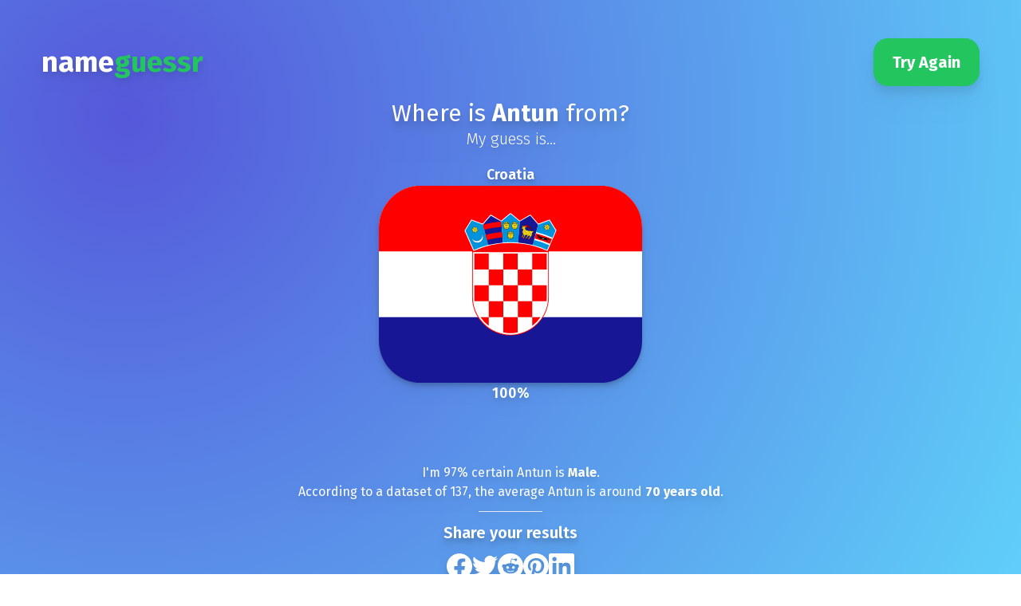

--- FILE ---
content_type: text/html
request_url: https://nameguessr.com/name/Antun
body_size: 4322
content:
<!DOCTYPE html><html lang="en"><head><meta charSet="utf-8"/><meta name="viewport" content="width=device-width, initial-scale=1"/><meta http-equiv="Content-Security-Policy" content="default-src &#x27;self&#x27;; script-src &#x27;self&#x27; &#x27;unsafe-inline&#x27; &#x27;unsafe-eval&#x27; https://www.googletagmanager.com https://www.google-analytics.com; style-src &#x27;self&#x27; &#x27;unsafe-inline&#x27; https://fonts.googleapis.com; font-src &#x27;self&#x27; https://fonts.gstatic.com; img-src &#x27;self&#x27; https://www.google-analytics.com; connect-src &#x27;self&#x27; https://www.google-analytics.com;"/><link rel="preconnect" href="https://fonts.googleapis.com"/><link rel="preconnect" href="https://fonts.gstatic.com" crossorigin=""/><link href="https://fonts.googleapis.com/css2?family=Fira+Sans:ital,wght@0,100;0,200;0,300;0,400;0,500;0,600;0,700;0,800;0,900;1,100;1,200;1,300;1,400;1,500;1,600;1,700;1,800;1,900&amp;family=Roboto:ital,wght@0,100;0,300;0,400;0,500;0,700;0,900;1,100;1,300;1,400;1,500;1,700;1,900&amp;display=swap" rel="stylesheet"/><link rel="apple-touch-icon" sizes="180x180" href="/img/favicon/apple-touch-icon.png"/><link rel="icon" type="image/png" sizes="32x32" href="/img/favicon/favicon-32x32.png"/><link rel="icon" type="image/png" sizes="16x16" href="/img/favicon/favicon-16x16.png"/><link rel="manifest" href="/img/favicon/site.webmanifest"/><link rel="mask-icon" href="/img/favicon/safari-pinned-tab.svg" color="#5bbad5"/><meta name="msapplication-TileColor" content="#5fd1f9"/><meta name="theme-color" content="#ffffff"/><meta property="og:type" content="website"/><meta property="og:image" content="/img/flag-stack.webp"/><meta property="twitter:card" content="summary"/><meta property="twitter:image" content="/img/flag-stack.webp"/><title>Antun Name Origin: 100% Likely Croatia | NameGuessr</title><meta name="description" content="Discover Antun&#x27;s origin - 100% likely from Croatia. Meaning: Croatian form of Antonius (see Anthony). Origins: Croatian. Popular as a male name."/><meta name="keywords" content="Antun, name meaning, name origin, Croatian, , name nationality, baby names"/><meta property="og:title" content="Is Antun a Croatia name? Find out with AI"/><meta property="og:description" content="Discover Antun&#x27;s origin - 100% likely from Croatia. Meaning: Croatian form of Antonius (see Anthony). Origins: Croatian. Popular as a male name."/><meta property="og:type" content="website"/><meta property="og:url" content="https://nameguessr.com/name/Antun"/><meta property="og:image" content="https://nameguessr.com/api/og?name=Antun&amp;country=Croatia"/><meta name="twitter:card" content="summary_large_image"/><meta name="twitter:title" content="Origin of the name Antun 🌍"/><meta name="twitter:description" content="Discover Antun&#x27;s origin - 100% likely from Croatia. Meaning: Croatian form of Antonius (see Anthony). Origins: Croatian. Popular as a male name."/><meta name="twitter:image" content="https://nameguessr.com/api/og?name=Antun&amp;country=Croatia"/><script type="application/ld+json">{"@context":"https://schema.org","@type":"WebPage","name":"Antun Name Analysis","description":"Discover Antun's origin - 100% likely from Croatia. Meaning: Croatian form of Antonius (see Anthony). Origins: Croatian. Popular as a male name.","mainEntity":{"@type":"Thing","name":"Antun","description":"Croatian form of Antonius (see Anthony).","additionalProperty":[{"@type":"PropertyValue","name":"Likely Nationality","value":"Croatia"},{"@type":"PropertyValue","name":"Origin","value":"Croatian"},{"@type":"PropertyValue","name":"Gender","value":"Male"},{"@type":"PropertyValue","name":"Average Age","value":70}]},"breadcrumb":{"@type":"BreadcrumbList","itemListElement":[{"@type":"ListItem","position":1,"name":"Home","item":"https://nameguessr.com"},{"@type":"ListItem","position":2,"name":"Name Analysis","item":"https://nameguessr.com/name/Antun"}]}}</script><link rel="stylesheet" href="/assets/global-CFaq9WkQ.css"/></head><body><div class=""><section class="bg-primary-500 bg-hero-gradient mb-6 py-8 text-white px-5"><div class="container mx-auto px-0 sm:px-8"><nav class="flex justify-between items-center py-4"><a href="/"><h2 class="text-white text-4xl font-bold font-heading drop-shadow-lg">name<span class="text-green-500">guessr</span></h2></a><button class="bg-green-500 hover:bg-green-600 text-white font-heading font-bold py-4 px-6 rounded-[18px] text-xl drop-shadow-xl">Try Again</button></nav><div class="text-center font-heading drop-shadow-lg"><h1 class="text-3xl drop-shadow-xl">Where is <b>Antun</b> from?</h1><p class="text-xl font-light">My guess is...</p><div class="flex pt-[6rem] justify-center text-center"><div class="guess order-2 z-[99] font-semibold scale-[1.1] -translate-y-[4rem] mx-[-1rem]"><h3 class="whitespace-nowrap overflow-hidden text-ellipsis max-w-[300px] font-inherit sm:max-w-[37vw] drop-shadow-md">Croatia</h3><img src="/img/flags/4x3/hr.svg" class="flag shadow-md object-cover rounded-[2rem] lg:rounded-[3rem] w-[160px] h-[120px] md:w-[240px] md:h-[180px] lg:w-[300px] lg:h-[225px] max-w-[37vw]" alt="flag of Croatia" width="300" height="200"/><p>100<!-- -->%</p></div></div><div class="other-info mt-6"><p>I&#x27;m <!-- -->97<!-- -->% certain <!-- -->Antun<!-- --> is <b>Male</b>.</p><p>According to a dataset of <!-- -->137<!-- -->, the average <!-- -->Antun<!-- --> is around <b>70<!-- --> years old</b>.</p></div><hr class="w-20 m-auto mt-3"/><div class="text-center drop-shadow-lg font-heading text-xl my-3 font-semibold">Share your results</div><div class="flex flex-row justify-center gap-3 mt-2"><a class="fb-h cursor-pointer transition-transform transform hover:scale-110" target="_blank" rel="noopener noreferrer"><img class="h-8" src="/img/socials/facebook.svg" alt="facebook share"/></a><a class="tw-h cursor-pointer transition-transform transform hover:scale-110" target="_blank" rel="noopener noreferrer"><img class="h-8" src="/img/socials/twitter.svg" alt="twitter share"/></a><a class="re-h cursor-pointer transition-transform transform hover:scale-110" target="_blank" rel="noopener noreferrer"><img class="h-8" src="/img/socials/reddit.svg" alt="reddit share"/></a><a class="pi-h cursor-pointer transition-transform transform hover:scale-110" target="_blank" rel="noopener noreferrer"><img class="h-8" src="/img/socials/pinterest.svg" alt="pinterest share"/></a><a class="li-h cursor-pointer transition-transform transform hover:scale-110" target="_blank" rel="noopener noreferrer"><img class="h-8" src="/img/socials/linkedin.svg" alt="linkedin share"/></a></div></div></div></section><section class="px-5"><div class="section py-12 container mx-auto" id="origins"><h2 class="text-4xl font-heading font-bold mb-4">Learn about the name <!-- -->Antun</h2><div class="flex flex-wrap"><div class="w-full md:w-1/2" id="meaning"><h3 class="text-2xl font-heading font-bold mb-4">Meaning of the name <!-- -->Antun</h3><p class="text-lg leading-relaxed">Croatian form of Antonius (see Anthony).</p></div><div class="w-full md:w-1/2"><h3 class="text-2xl font-heading font-bold mb-4">Characteristics of the name <!-- -->Antun</h3><table class="min-w-full bg-white table-auto"><tbody><tr><td class="border px-4 py-2 bg-slate-200">Origins</td><td class="border px-4 py-2"><span><a class="text-blue-500 hover:underline" data-discover="true" href="/origin/Croatian">Croatian</a></span></td></tr><tr><td class="border px-4 py-2 bg-slate-200">Gender</td><td class="border px-4 py-2">Masculine</td></tr></tbody></table></div></div></div><hr/><div class="section py-12 container mx-auto" id="about-service"><div class="flex flex-wrap"><div class="w-full md:w-1/2 hidden md:block"><img src="/img/ai_robot.svg" alt="AI robot graphic" class="w-full object-cover"/></div><div class="w-full md:w-1/2"><h3 class="text-2xl font-bold font-heading mb-2">How do we know this about <!-- -->Antun</h3><h4 class="text-xl italic mb-4"><small>(and is it secret spies?)</small></h4><p class="text-base leading-relaxed">We use a combination of data from the internet, and our own Machine Learning models to make these predictions.<br/>In a gist, we use a Machine Learning model trained on a diverse global dataset of 100m+ names, and use it to predict different traits for a person based on first name!<br/>NameGuessr guesses a person&#x27;s nationality, age, and gender based on their name. We also try to give insightful info around the name&#x27;s origin, name meaning, and name pronounciation.<br/></p></div></div></div></section></div><script>((STORAGE_KEY, restoreKey) => {
    if (!window.history.state || !window.history.state.key) {
      let key = Math.random().toString(32).slice(2);
      window.history.replaceState({
        key
      }, "");
    }
    try {
      let positions = JSON.parse(sessionStorage.getItem(STORAGE_KEY) || "{}");
      let storedY = positions[restoreKey || window.history.state.key];
      if (typeof storedY === "number") {
        window.scrollTo(0, storedY);
      }
    } catch (error) {
      console.error(error);
      sessionStorage.removeItem(STORAGE_KEY);
    }
  })("positions", null)</script><link rel="modulepreload" href="/assets/manifest-86cf005b.js"/><link rel="modulepreload" href="/assets/entry.client-BAWW1Z2a.js"/><link rel="modulepreload" href="/assets/components-Bi6OkSBU.js"/><link rel="modulepreload" href="/assets/root-BfKccE7x.js"/><link rel="modulepreload" href="/assets/main_layout-CYas50DR.js"/><link rel="modulepreload" href="/assets/name._name-CVvnqdyP.js"/><script>window.__remixContext = {"url":"/name/Antun","basename":"/","future":{"v3_fetcherPersist":true,"v3_relativeSplatPath":true,"v3_throwAbortReason":true,"unstable_singleFetch":false,"unstable_fogOfWar":false},"isSpaMode":false,"state":{"loaderData":{"routes/name.$name":{"id":15651,"title":"Antun","pronounciation":null,"meaning":"Croatian form of Antonius (see Anthony).","rating":0,"gender":"Masculine","createdAt":"2024-08-19T04:58:45.176Z","updatedAt":"2024-08-19T04:58:45.177Z","traits":[],"origins":[{"id":39,"title":"Croatian","description":"Welcome to our comprehensive guide on Croatian names! Here, you can explore a thoughtfully curated list of names deeply rooted in rich Croatian heritage. Each name comes with detailed meanings, shedding light on its cultural significance, and easy-to-follow pronunciation guides. Whether you are looking for the perfect name for a baby, a character, or a new identity, our collection will help you uncover names that resonate with the spirit and traditions of Croatia. Dive in and discover names that are as beautiful as they are meaningful!","seoDescription":"Discover beautiful Croatian names! Explore meanings, cultural significance, and pronunciation to find the perfect name with rich heritage.","createdAt":"2024-08-19T04:57:42.921Z","updatedAt":"2024-08-26T00:51:32.848Z"}],"AIGuess":{"id":15651,"countriesCount":null,"sex":"Male","sexProbability":0.97,"sexCount":181,"age":70,"ageCount":137,"createdAt":"2024-08-19T04:58:45.177Z","updatedAt":"2024-08-19T04:58:45.177Z","nameId":15651,"countries":[{"aiguessId":15651,"countryId":55,"probability":1,"country":{"id":55,"title":"Croatia","code":"HR","continent":"EU","emoji":"🇭🇷","emojiUnicode":"U+1F1ED U+1F1F7","createdAt":"2024-08-19T04:57:42.466Z","updatedAt":"2024-08-19T04:57:42.466Z"}}]}},"root":null},"actionData":null,"errors":null}};</script><script type="module" async="">import "/assets/manifest-86cf005b.js";
import * as route0 from "/assets/root-BfKccE7x.js";
import * as route1 from "/assets/name._name-CVvnqdyP.js";

window.__remixRouteModules = {"root":route0,"routes/name.$name":route1};

import("/assets/entry.client-BAWW1Z2a.js");</script><footer class="bg-gray-50 text-slate-600 py-6"><div class="container mx-auto text-center"><p class="font-bold text-lg">NameGuessr.com</p><p>Discover the stories behind names with AI-powered insights.<br/></p><a class="block mt-4 text-blue-400 hover:underline" data-discover="true" href="/list">All Names</a><hr class="my-4 border-gray-100"/><small class="block mt-2 text-gray-400">NameGuessr is intended for entertainment purposes only. We do not guarantee the accuracy of our predictions.</small><small class="block mt-2 text-gray-400">© <!-- -->2026<!-- --> NameGuessr.com. All rights reserved.</small></div></footer></body></html>

--- FILE ---
content_type: image/svg+xml
request_url: https://nameguessr.com/img/ai_robot.svg
body_size: 3900
content:
<svg id="a0b49279-671d-4bdd-aed5-fc41abe79aaa" data-name="Layer 1" xmlns="http://www.w3.org/2000/svg" width="847.6197" height="386.288" viewBox="0 0 847.6197 386.288"><circle cx="779.26626" cy="180.30992" r="38" fill="#f2f2f2"/><circle cx="779.26626" cy="180.30992" r="10" fill="#e6e6e6"/><path d="M953.62933,437.37949c4.21232,3.43649,5.49592,8.85257,4.71218,14.08229a24.45215,24.45215,0,0,1-8.394,14.68089c-5.00924,4.45233-11.1191,7.46085-17.01448,10.54154a123.75213,123.75213,0,0,0-15.57529,9.45471c-18.96063,13.7809-33.28511,33.40312-41.48334,55.3-8.1844,21.85994-10.38035,46.67168-4.16128,69.32729,3.077,11.20916,9.30169,23.30307,20.89812,27.5209,9.24369,3.36209,21.864,1.19633,26.57069-8.33047,5.05592-10.23367-1.998-21.73722-11.08431-26.81766-11.77824-6.5856-25.84735-1.77336-36.44112,4.89279-11.66306,7.339-21.03868,17.87056-33.21534,24.44828a41.73876,41.73876,0,0,1-17.84367,5.20536,44.68956,44.68956,0,0,1-16.909-2.61231,57.27268,57.27268,0,0,1-27.66166-21.47129c-7.73426-11.24292-11.19627-25.02477-11.82763-38.52511-1.41262-30.20619,10.51982-58.4649,20.09358-86.47742a264.21067,264.21067,0,0,0,11.51923-44.8596,232.40593,232.40593,0,0,0,2.54533-46.38837c-.63367-13.71367-1.98648-28.054-8.0391-40.57887-5.32217-11.01334-15.0489-20.02716-27.34646-22.29967a27.27728,27.27728,0,0,0-16.43941,1.88837c-1.75416.80022-.23123,3.38662,1.51416,2.59041,10.88282-4.96455,23.74565-.13414,31.78379,7.88181,9.38649,9.36057,12.83346,23.18379,14.36407,35.93871a225.58927,225.58927,0,0,1-7.96815,89.993c-8.34677,28.35216-21.476,55.521-24.5056,85.22575-1.38243,13.55453-.67224,27.56718,3.66032,40.56478a63.359,63.359,0,0,0,20.07822,29.56579c8.84214,7.14826,19.71981,12.01852,31.171,12.56105,12.85436.609,24.12668-5.12157,34.09957-12.7448,10.68114-8.1646,20.50852-18.23866,33.447-22.81668,5.89862-2.08709,12.617-3.0607,18.67336-1.052a23.4303,23.4303,0,0,1,12.4523,10.012c2.63043,4.37385,3.60072,9.84247,1.20032,14.5411-2.25686,4.41768-6.662,6.97294-11.43071,7.84743a22.17976,22.17976,0,0,1-14.72394-2.50178c-5.22406-2.98356-9.04665-7.99083-11.72468-13.28109-5.34038-10.5495-7.13473-23.10743-7.40712-34.81666a115.28688,115.28688,0,0,1,4.34843-33.85332,119.45634,119.45634,0,0,1,36.08916-57.52881,105.96132,105.96132,0,0,1,13.97433-10.289c5.38-3.316,11.12259-5.96561,16.6072-9.09444,5.39679-3.07872,10.71546-6.75721,14.43185-11.82346a25.43467,25.43467,0,0,0,4.88726-14.95064,16.76606,16.76606,0,0,0-5.80386-13.07206c-1.48381-1.21052-3.61863.89979-2.12132,2.12132Z" transform="translate(-176.19015 -256.856)" fill="#ccc"/><path d="M598.87633,612.16592a87.33929,87.33929,0,0,0,44.47022,13.94,20.84973,20.84973,0,0,1-.9502,1.96,25.06735,25.06735,0,0,1-7.60009,8.55,24.96917,24.96917,0,0,1-39.33985-20.42v-4.03Z" transform="translate(-176.19015 -256.856)" fill="#3f3d56"/><path d="M692.14635,613.34591v2.85a24.96061,24.96061,0,0,1-46.87988,11.95,20.84826,20.84826,0,0,1-.99023-2.01c.73.02,1.45019.03,2.18017.03A87.46657,87.46657,0,0,0,692.14635,613.34591Z" transform="translate(-176.19015 -256.856)" fill="#3f3d56"/><path d="M725.78649,311.9659c-.75-.11-1.51025-.18-2.27-.23a83.981,83.981,0,0,1,1.66992,62.71c.76026-.09,1.51026-.21,2.26026-.35a31.50228,31.50228,0,0,0-1.66016-62.13Z" transform="translate(-176.19015 -256.856)" fill="#3f3d56"/><path d="M569.39635,311.73592c-.75976.05-1.52.12-2.27.23a31.50227,31.50227,0,0,0-1.66015,62.13c.75.14,1.5.26,2.26025.35a83.981,83.981,0,0,1,1.66992-62.71Z" transform="translate(-176.19015 -256.856)" fill="#3f3d56"/><path d="M725.78649,311.9659a85.99677,85.99677,0,1,0,6.66992,33.2A86.1148,86.1148,0,0,0,725.78649,311.9659Zm-.6001,62.48a83.981,83.981,0,1,1,5.27-29.28A84.122,84.122,0,0,1,725.18639,374.44594Z" transform="translate(-176.19015 -256.856)" fill="#3f3d56"/><path d="M690.45641,325.66592h-88a17.5,17.5,0,0,0,0,35h88a17.5,17.5,0,0,0,0-35Z" transform="translate(-176.19015 -256.856)" fill="#3f3d56"/><path d="M646.45641,448.16592a89.99675,89.99675,0,0,0-4.06006,179.9c.9502.05,1.91016.08,2.87012.08.3999.02.79.02,1.18994.02a90,90,0,0,0,0-180Zm45.68994,165.18a87.46657,87.46657,0,0,1-45.68994,12.82c-.73,0-1.45019-.01-2.18017-.03q-.46509,0-.92969-.03a88.0512,88.0512,0,1,1,48.7998-12.76Z" transform="translate(-176.19015 -256.856)" fill="#3f3d56"/><path d="M709.62316,515.99941h-39.3335a10.3335,10.3335,0,0,1,0-20.667h39.3335a10.3335,10.3335,0,0,1,0,20.667Z" transform="translate(-176.19015 -256.856)" fill="#3f3d56"/><circle cx="496.72182" cy="248.80992" r="5.24444" fill="#f2f2f2"/><circle cx="513.76626" cy="248.80992" r="5.24444" fill="#f2f2f2"/><circle cx="530.81071" cy="248.80992" r="5.24444" fill="#43c59e"/><path d="M340.81553,638.55356c8.99256-7.59864,14.45479-19.60227,13.02232-31.28788s-10.30472-22.42829-21.81332-24.90978-24.62761,4.38768-28.12315,15.62987c-1.92376-21.6745-4.14055-44.25714-15.6641-62.715-10.43429-16.71314-28.50667-28.672-48.09305-30.81147s-40.20832,5.941-52.42362,21.40027-15.20618,37.93388-6.6509,55.68241c6.30238,13.07473,17.91358,22.80511,30.07923,30.72127,38.81262,25.2553,86.95964,33.78829,132.77224,27.04622Z" transform="translate(-176.19015 -256.856)" fill="#f2f2f2"/><path d="M207.08924,510.8482a317.625,317.625,0,0,1,44.26411,43.95415,322.163,322.163,0,0,1,34.90754,51.66276,320.84426,320.84426,0,0,1,14.94817,31.65122c.89773,2.19991-2.67454,3.15752-3.56229.98208A315.27614,315.27614,0,0,0,268.839,584.59284a317.26015,317.26015,0,0,0-38.63584-47.729A316.50072,316.50072,0,0,0,204.477,513.46043c-1.8443-1.5018.78314-4.10164,2.61223-2.61223Z" transform="translate(-176.19015 -256.856)" fill="#fff"/><circle cx="161.57649" cy="35" r="31" fill="#2f2e41"/><path d="M453.38374,405.36728a10.77786,10.77786,0,0,1-2.14862,2.37261,11.0024,11.0024,0,0,1-16.227-2.49759,10.23957,10.23957,0,0,1-.53728-.9378l-48.84971-4.713a18.013,18.013,0,0,1-15.887-14.49974l-2.77273-14.61708,19.06439-2.96585,3.42115,11.7085,47.6279,11.69913a10.48965,10.48965,0,0,1,1.17046-.89009,11.00253,11.00253,0,0,1,15.13851,15.341Z" transform="translate(-176.19015 -256.856)" fill="#ffb8b8"/><path d="M390.6179,377.45l-21.296,5.75282a4.50507,4.50507,0,0,1-5.51783-3.17073l-7.459-27.61183a12.3986,12.3986,0,0,1,23.00384-8.88775l14.10045,27.5212A4.49956,4.49956,0,0,1,390.6179,377.45Z" transform="translate(-176.19015 -256.856)" fill="#2f2e41"/><polygon points="202.092 374.133 214.351 374.133 220.184 326.845 202.089 326.846 202.092 374.133" fill="#ffb8b8"/><path d="M375.65481,627.48572h38.53073a0,0,0,0,1,0,0v14.88687a0,0,0,0,1,0,0H390.54167a14.88686,14.88686,0,0,1-14.88686-14.88686v0A0,0,0,0,1,375.65481,627.48572Z" transform="translate(613.67919 1012.98428) rotate(179.99738)" fill="#2f2e41"/><polygon points="92.822 362.185 104.292 366.515 126.454 324.337 109.526 317.946 92.822 362.185" fill="#ffb8b8"/><path d="M263.92068,621.16128h38.53073a0,0,0,0,1,0,0v14.88687a0,0,0,0,1,0,0H278.80754a14.88686,14.88686,0,0,1-14.88686-14.88686v0A0,0,0,0,1,263.92068,621.16128Z" transform="translate(149.88268 1059.86131) rotate(-159.31482)" fill="#2f2e41"/><path d="M377.89481,620.00541a4.49693,4.49693,0,0,1-4.27564-3.11425L342.35062,520.3267a1.50038,1.50038,0,0,0-2.78491-.17676l-43.33448,92.20118a4.50408,4.50408,0,0,1-5.49536,2.35547L273.669,609.01713a4.5089,4.5089,0,0,1-2.92774-5.418l26.54444-100.54687a229.08189,229.08189,0,0,0,6.00342-32.42676,73.50978,73.50978,0,0,1,23.71679-46.877,34.20494,34.20494,0,0,0,10.76587-20.46289l.07154-.50293,38.87377,6.13769,24.62354,200.92871a4.52009,4.52009,0,0,1-3.29688,4.8916l-18.97387,5.1084A4.47969,4.47969,0,0,1,377.89481,620.00541Z" transform="translate(-176.19015 -256.856)" fill="#2f2e41"/><circle cx="173.89145" cy="41.29134" r="24.56103" fill="#ffb8b8"/><path d="M374.3013,413.20463c-.0769,0-.15381-.002-.23144-.00586L335.534,411.272a4.475,4.475,0,0,1-4.252-4.03515l-5.26441-51.32813a23.17175,23.17175,0,0,1,29.32422-24.66992h.00024a22.47446,22.47446,0,0,1,8.24561,4.2417c27.10815,22.26221,18.36743,62.59815,15.04272,74.43018A4.48226,4.48226,0,0,1,374.3013,413.20463Z" transform="translate(-176.19015 -256.856)" fill="#43c59e"/><path d="M340.7764,447.67045a10.77781,10.77781,0,0,1-3.16553-.47461,11.0024,11.0024,0,0,1-6.90918-14.89355,10.23809,10.23809,0,0,1,.48316-.9668l-23.13526-43.28125a18.013,18.013,0,0,1,3.27173-21.25879l10.63379-10.40527,13.02954,14.22949-7.853,9.334,16.64209,46.13378a10.492,10.492,0,0,1,1.3894.48145,11.00252,11.00252,0,0,1-4.38672,21.10156Z" transform="translate(-176.19015 -256.856)" fill="#ffb8b8"/><path d="M329.25165,379.94968l-16.586-14.54365a4.50508,4.50508,0,0,1-.41663-6.35031l18.85694-21.505a12.3986,12.3986,0,0,1,20.14207,14.229L336.14543,378.764a4.49956,4.49956,0,0,1-6.89378,1.18565Z" transform="translate(-176.19015 -256.856)" fill="#2f2e41"/><path d="M334.27658,322.00531c2.24091.79458,4.98823,1.49515,6.75163-.15284,1.72153-1.60886,1.40789-4.551.39375-6.71849s-2.587-4.09633-3.0692-6.45551c-.69115-3.38111,1.09579-6.89375,3.64667-9.09811s5.7618-3.36231,8.89636-4.47657l17.19315-6.11178c4.25582-1.51284,8.84187-3.29,11.22343-7.2712,3.446-5.76061.2957-13.99506-5.3568-17.35649s-12.79229-2.7352-18.89074-.3716c-3.373,1.30726-6.58157,3.10864-10.06978,4.02888-6.88427,1.81616-14.71189.18688-20.76149,4.06849-5.26616,3.37892-7.70874,10.27337-7.53138,16.72432s2.55256,12.5945,5.05791,18.4942c1.49051,3.50993,3.08274,7.0603,5.60736,9.85195s6.17289,4.74455,9.81715,4.23088Z" transform="translate(-176.19015 -256.856)" fill="#2f2e41"/><circle cx="135.57649" cy="20" r="20" fill="#2f2e41"/><path id="a5b0fbf6-85a2-48e8-ad40-c81376cd9893" data-name="Path 22" d="M473.97839,392.30638l-.35491-.04878,1.33654-9.72271a5.68039,5.68039,0,0,0-4.85388-6.401l-20.59957-2.83172a5.68038,5.68038,0,0,0-6.401,4.85388l-7.33245,53.34046a5.68038,5.68038,0,0,0,4.85388,6.401l20.59956,2.83172a5.6804,5.6804,0,0,0,6.401-4.85389L472.672,399.1784l.35491.04879Z" transform="translate(-176.19015 -256.856)" fill="#3f3d56"/><path id="a5d1dbd7-b3f0-4599-af89-34309e57a462" data-name="Path 23" d="M469.4586,378.98628l-2.56459-.35254a1.92232,1.92232,0,0,1-2.12411,2.38125l-11.25648-1.54737a1.92233,1.92233,0,0,1-1.40261-2.86605l-2.39549-.3293a4.04622,4.04622,0,0,0-4.55957,3.4575L438.17193,430.534a4.04624,4.04624,0,0,0,3.45751,4.55957l19.74328,2.714a4.04624,4.04624,0,0,0,4.55957-3.4575h0l6.98382-50.80435a4.04623,4.04623,0,0,0-3.45751-4.55949Z" transform="translate(-176.19015 -256.856)" fill="#fff"/><circle cx="279.26626" cy="153.30992" r="11" fill="#43c59e"/><path d="M454.36606,414.36216a1.14079,1.14079,0,0,1-.68644-.228l-.01227-.00921-2.58508-1.97923a1.14849,1.14849,0,1,1,1.397-1.8233l1.67441,1.28392,3.95691-5.16039a1.14846,1.14846,0,0,1,1.61023-.21256l-.0246.0334.02524-.03291a1.14978,1.14978,0,0,1,.21256,1.61024l-4.65427,6.06985A1.149,1.149,0,0,1,454.36606,414.36216Z" transform="translate(-176.19015 -256.856)" fill="#fff"/><path d="M1022.61917,643.144h-839.294a1.19069,1.19069,0,0,1,0-2.38137h839.294a1.19068,1.19068,0,0,1,0,2.38137Z" transform="translate(-176.19015 -256.856)" fill="#ccc"/></svg>

--- FILE ---
content_type: application/javascript; charset=utf-8
request_url: https://nameguessr.com/assets/root-BfKccE7x.js
body_size: 1544
content:
import{t as h,v as d,w as u,x,r as o,_ as w,j as e,L as y,O as j,M as k,y as b,S as v}from"./components-Bi6OkSBU.js";/**
 * @remix-run/react v2.10.2
 *
 * Copyright (c) Remix Software Inc.
 *
 * This source code is licensed under the MIT license found in the
 * LICENSE.md file in the root directory of this source tree.
 *
 * @license MIT
 */let c="positions";function S({getKey:t,...a}){let{isSpaMode:r}=h(),i=d(),m=u();x({getKey:t,storageKey:c});let g=o.useMemo(()=>{if(!t)return null;let s=t(i,m);return s!==i.key?s:null},[]);if(r)return null;let p=((s,f)=>{if(!window.history.state||!window.history.state.key){let n=Math.random().toString(32).slice(2);window.history.replaceState({key:n},"")}try{let l=JSON.parse(sessionStorage.getItem(s)||"{}")[f||window.history.state.key];typeof l=="number"&&window.scrollTo(0,l)}catch(n){console.error(n),sessionStorage.removeItem(s)}}).toString();return o.createElement("script",w({},a,{suppressHydrationWarning:!0,dangerouslySetInnerHTML:{__html:`(${p})(${JSON.stringify(c)}, ${JSON.stringify(g)})`}}))}function N(){const t=new Date().getFullYear();return e.jsx("footer",{className:"bg-gray-50 text-slate-600 py-6",children:e.jsxs("div",{className:"container mx-auto text-center",children:[e.jsx("p",{className:"font-bold text-lg",children:"NameGuessr.com"}),e.jsxs("p",{children:["Discover the stories behind names with AI-powered insights.",e.jsx("br",{})]}),e.jsx(y,{to:"/list",className:"block mt-4 text-blue-400 hover:underline",children:"All Names"}),e.jsx("hr",{className:"my-4 border-gray-100"}),e.jsx("small",{className:"block mt-2 text-gray-400",children:"NameGuessr is intended for entertainment purposes only. We do not guarantee the accuracy of our predictions."}),e.jsxs("small",{className:"block mt-2 text-gray-400",children:["© ",t," NameGuessr.com. All rights reserved."]})]})})}const L="/assets/global-CFaq9WkQ.css",G=()=>[{rel:"stylesheet",href:L}];function J({children:t}){return e.jsxs("html",{lang:"en",children:[e.jsxs("head",{children:[e.jsx("meta",{charSet:"utf-8"}),e.jsx("meta",{name:"viewport",content:"width=device-width, initial-scale=1"}),e.jsx("meta",{httpEquiv:"Content-Security-Policy",content:"default-src 'self'; script-src 'self' 'unsafe-inline' 'unsafe-eval' https://www.googletagmanager.com https://www.google-analytics.com; style-src 'self' 'unsafe-inline' https://fonts.googleapis.com; font-src 'self' https://fonts.gstatic.com; img-src 'self' https://www.google-analytics.com; connect-src 'self' https://www.google-analytics.com;"}),e.jsx("link",{rel:"preconnect",href:"https://fonts.googleapis.com"}),e.jsx("link",{rel:"preconnect",href:"https://fonts.gstatic.com",crossOrigin:""}),e.jsx("link",{href:"https://fonts.googleapis.com/css2?family=Fira+Sans:ital,wght@0,100;0,200;0,300;0,400;0,500;0,600;0,700;0,800;0,900;1,100;1,200;1,300;1,400;1,500;1,600;1,700;1,800;1,900&family=Roboto:ital,wght@0,100;0,300;0,400;0,500;0,700;0,900;1,100;1,300;1,400;1,500;1,700;1,900&display=swap",rel:"stylesheet"}),e.jsx("link",{rel:"apple-touch-icon",sizes:"180x180",href:"/img/favicon/apple-touch-icon.png"}),e.jsx("link",{rel:"icon",type:"image/png",sizes:"32x32",href:"/img/favicon/favicon-32x32.png"}),e.jsx("link",{rel:"icon",type:"image/png",sizes:"16x16",href:"/img/favicon/favicon-16x16.png"}),e.jsx("link",{rel:"manifest",href:"/img/favicon/site.webmanifest"}),e.jsx("link",{rel:"mask-icon",href:"/img/favicon/safari-pinned-tab.svg",color:"#5bbad5"}),e.jsx("meta",{name:"msapplication-TileColor",content:"#5fd1f9"}),e.jsx("meta",{name:"theme-color",content:"#ffffff"}),e.jsx("meta",{property:"og:type",content:"website"}),e.jsx("meta",{property:"og:image",content:"/img/flag-stack.webp"}),e.jsx("meta",{property:"twitter:card",content:"summary"}),e.jsx("meta",{property:"twitter:image",content:"/img/flag-stack.webp"}),e.jsx(k,{}),e.jsx(b,{})]}),e.jsxs("body",{children:[t,e.jsx(S,{}),e.jsx(v,{}),e.jsx(N,{})]})]})}function M(){return o.useEffect(()=>{window.dataLayer=window.dataLayer||[],window.gtag=function(...r){window.dataLayer.push(arguments)};const t=document.createElement("script");t.src="https://www.googletagmanager.com/gtag/js?id=G-WLWGJQEJDL",t.async=!0,document.head.appendChild(t),t.onload=()=>{window.gtag("js",new Date),window.gtag("config","G-WLWGJQEJDL")}},[]),e.jsx(j,{})}export{J as Layout,M as default,G as links};


--- FILE ---
content_type: application/javascript; charset=utf-8
request_url: https://nameguessr.com/assets/main_layout-CYas50DR.js
body_size: 410
content:
import{j as e}from"./components-Bi6OkSBU.js";function n({rightNav:s}){const a=e.jsx("img",{className:"w-16 h-16",src:"/img/flag-stack.webp",alt:"collection of nation flags"});return e.jsxs("nav",{className:"flex justify-between items-center py-4",children:[e.jsx("a",{href:"/",children:e.jsxs("h2",{className:"text-white text-4xl font-bold font-heading drop-shadow-lg",children:["name",e.jsx("span",{className:"text-green-500",children:"guessr"})]})}),s||a]})}function r({mainContent:s,bottomContent:a,rightNav:t}){return e.jsxs("div",{className:"",children:[e.jsx("section",{className:"bg-primary-500 bg-hero-gradient mb-6 py-8 text-white px-5",children:e.jsxs("div",{className:"container mx-auto px-0 sm:px-8",children:[e.jsx(n,{rightNav:t}),s]})}),e.jsx("section",{className:"px-5",children:a})]})}export{r as L};


--- FILE ---
content_type: application/javascript; charset=utf-8
request_url: https://nameguessr.com/assets/manifest-86cf005b.js
body_size: 141
content:
window.__remixManifest={"entry":{"module":"/assets/entry.client-BAWW1Z2a.js","imports":["/assets/components-Bi6OkSBU.js"],"css":[]},"routes":{"root":{"id":"root","path":"","hasAction":false,"hasLoader":false,"hasClientAction":false,"hasClientLoader":false,"hasErrorBoundary":false,"module":"/assets/root-BfKccE7x.js","imports":["/assets/components-Bi6OkSBU.js"],"css":[]},"routes/origin.$origin":{"id":"routes/origin.$origin","parentId":"root","path":"origin/:origin","hasAction":false,"hasLoader":true,"hasClientAction":false,"hasClientLoader":false,"hasErrorBoundary":false,"module":"/assets/origin._origin-Kxz0LnYB.js","imports":["/assets/components-Bi6OkSBU.js","/assets/main_layout-CYas50DR.js"],"css":[]},"routes/sitemap[.]xml":{"id":"routes/sitemap[.]xml","parentId":"root","path":"sitemap.xml","hasAction":false,"hasLoader":true,"hasClientAction":false,"hasClientLoader":false,"hasErrorBoundary":false,"module":"/assets/sitemap_._xml-l0sNRNKZ.js","imports":[],"css":[]},"routes/trait.$trait":{"id":"routes/trait.$trait","parentId":"root","path":"trait/:trait","hasAction":false,"hasLoader":true,"hasClientAction":false,"hasClientLoader":false,"hasErrorBoundary":false,"module":"/assets/trait._trait-CHunNOUB.js","imports":["/assets/components-Bi6OkSBU.js","/assets/main_layout-CYas50DR.js","/assets/misc-DUAqYmp4.js"],"css":[]},"routes/name.$name":{"id":"routes/name.$name","parentId":"root","path":"name/:name","hasAction":false,"hasLoader":true,"hasClientAction":false,"hasClientLoader":false,"hasErrorBoundary":false,"module":"/assets/name._name-CVvnqdyP.js","imports":["/assets/components-Bi6OkSBU.js","/assets/main_layout-CYas50DR.js"],"css":[]},"routes/_index":{"id":"routes/_index","parentId":"root","index":true,"hasAction":false,"hasLoader":false,"hasClientAction":false,"hasClientLoader":false,"hasErrorBoundary":false,"module":"/assets/_index-D_k9pxXo.js","imports":["/assets/components-Bi6OkSBU.js","/assets/main_layout-CYas50DR.js","/assets/misc-DUAqYmp4.js"],"css":[]},"routes/list":{"id":"routes/list","parentId":"root","path":"list","hasAction":false,"hasLoader":true,"hasClientAction":false,"hasClientLoader":false,"hasErrorBoundary":false,"module":"/assets/list-oLQ98S1j.js","imports":["/assets/components-Bi6OkSBU.js","/assets/main_layout-CYas50DR.js"],"css":[]}},"url":"/assets/manifest-86cf005b.js","version":"86cf005b"};